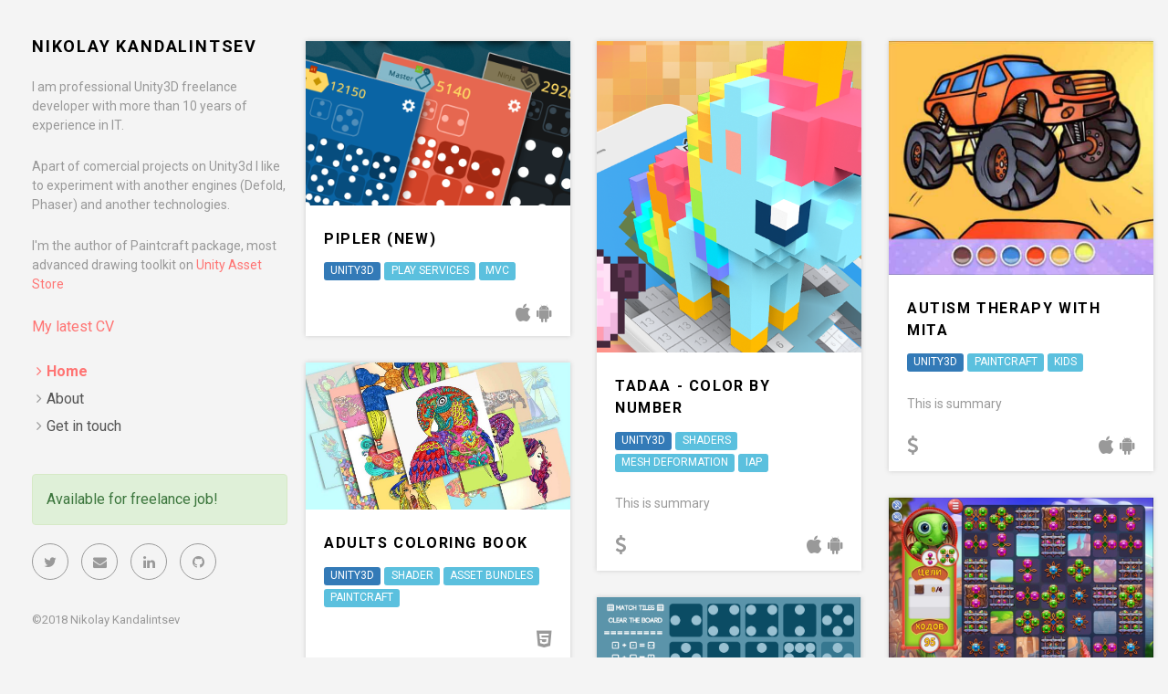

--- FILE ---
content_type: text/html; charset=utf-8
request_url: https://nicloay.com/portfolio/
body_size: 2438
content:
<!DOCTYPE html>
<html lang="en-us">
<head><meta charset="utf-8">
<meta http-equiv="X-UA-Compatible" content="IE=edge">
<title>Portfolios</title>
<meta name="description" content="Nikolay Kandalintsev (@nicloay) home site">
<meta name="viewport" content="width=device-width, initial-scale=1">
<meta name="robots" content="all,follow">
<meta name="googlebot" content="index,follow,snippet,archive">
<link rel="stylesheet" href="https://nicloay.com/css/bootstrap.min.css">
<link rel="stylesheet" href="//fonts.googleapis.com/css?family=Roboto:400,300,700,400italic">
<link rel="stylesheet" href="https://nicloay.com/css/font-awesome.min.css">
<link rel="stylesheet" href="https://nicloay.com/css/owl.carousel.css">
<link rel="stylesheet" href="https://nicloay.com/css/owl.theme.css">


  <link href="https://nicloay.com/css/style.red.css" rel="stylesheet" id="theme-stylesheet">

 

  
    <!--[if lt IE 9]>
        <script src="https://oss.maxcdn.com/html5shiv/3.7.2/html5shiv.min.js"></script>
        <script src="https://oss.maxcdn.com/respond/1.4.2/respond.min.js"></script>
    <![endif]-->
  


<link href="https://nicloay.com/css/custom.css" rel="stylesheet">
<link rel="shortcut icon" href="https://nicloay.com/img/favicon.png">

  <link href="https://nicloay.com/portfolio/index.xml" rel="alternate" type="application/rss+xml" title="Nikolay Kandalintsev" />
  <link href="https://nicloay.com/portfolio/index.xml" rel="feed" type="application/rss+xml" title="Nikolay Kandalintsev" />


<script>
var doNotTrack = false;
if (!doNotTrack) {
	window.ga=window.ga||function(){(ga.q=ga.q||[]).push(arguments)};ga.l=+new Date;
	ga('create', 'UA-36722336-1', 'auto');
	
	ga('send', 'pageview');
}
</script>
<script async src='https://www.google-analytics.com/analytics.js'></script>

</head>
<body>
  <div id="all">
      <div class="container-fluid">
          <div class="row row-offcanvas row-offcanvas-left">
              <div id="sidebar" class="col-xs-6 col-sm-4 col-md-3 sidebar-offcanvas">
  <div class="sidebar-content">
    <h1 class="sidebar-heading"><a href="https://nicloay.com/">Nikolay Kandalintsev</a></h1>
    
      <p class="sidebar-p">I am professional Unity3D freelance developer with more than 10 years of experience in IT.</p>
    
      <p class="sidebar-p">Apart of comercial projects on Unity3d I like to experiment with another engines (Defold, Phaser) and another technologies.</p>
    
      <p class="sidebar-p">I'm the author of Paintcraft package, most advanced drawing toolkit on <a href='https://www.assetstore.unity3d.com/en/#!/content/63046'>Unity Asset Store</a></p>
    
     <p><a href="https://docs.google.com/document/d/1rIMGIH2MjdttJ4F0FOREhtKSIWva1OwzRllkKY7Fdl4/edit?usp=sharing"> My latest CV</a></p>
    <ul class="sidebar-menu">
      
      
        <li><a href="https://nicloay.com/portfolio/">Home</a></li>
      
        <li><a href="https://nicloay.com/about/">About</a></li>
      
        <li><a href="https://nicloay.com/contact/">Get in touch</a></li>
      
    </ul>
    
    <div class="alert alert-success" role="alert">Available for freelance job!</div>
    
    <p class="social">
  
  
  
  <a href="https://twitter.com/nicloay" data-animate-hover="pulse" class="external twitter">
    <i class="fa fa-twitter"></i>
  </a>
  
  
  
  <a href="mailto:nicloay@gmail.com" data-animate-hover="pulse" class="email">
    <i class="fa fa-envelope"></i>
  </a>
  
  
  <a href="http://linkedin.com/in/nicloay" data-animate-hover="pulse" class="external">
    <i class="fa fa-linkedin"></i>
  </a>
  
  
  
  <a href="http://github.com/nicloay/" data-animate-hover="pulse" class="external">
    <i class="fa fa-github"></i>
  </a>
  
  
</p>


    <div class="copyright">
      <p class="credit">
        
          &copy;2018 Nikolay Kandalintsev
        
      </p>
    </div>
  </div>
</div>

              
  <div class="col-xs-12 col-sm-8 col-md-9 content-column">
    <div class="small-navbar visible-xs">
  <button type="button" data-toggle="offcanvas" class="btn btn-ghost pull-left"> <i class="fa fa-align-left"> </i>Menu</button>
  <h1 class="small-navbar-heading"><a href="https://nicloay.com/">Nikolay Kandalintsev</a></h1>
</div>

    <div class="grid">
        <div class="row">
          
              <div class="col-xs-12 col-sm-6 col-md-5 col-lg-4 masonry-item">
                  <div class="box-masonry">
                      <a href="https://nicloay.com/portfolio/10_pipler_new/" title="" class="box-masonry-image with-hover-overlay with-hover-icon">
                          <img src="https://nicloay.com/img/showcase/piplernew.png" alt="" class="img-responsive">
                      </a>
                      <div class="box-masonry-text">
                          <h4><a href="https://nicloay.com/portfolio/10_pipler_new/">Pipler (new)</a></h4>
                          <div class="box-masonry-description">
                            <span class="label label-primary">unity3d</span>


                             
                            <span class="label label-info">play services</span>
                            
                            <span class="label label-info">mvc</span>
                            


                            <p>
                                
                                  
                                
                            </p>
                            <p >
                                
                                <i class="platform pull-right fa fa-android"></i>
                                
                                
                                <i class="platform pull-right fa fa-apple"></i>
                                
                                
                                
                                
                                
                                
                                <i class="fa"></i>
                                
                            </p>
                          </div>
                      </div>
                  </div>
              </div>
          
              <div class="col-xs-12 col-sm-6 col-md-5 col-lg-4 masonry-item">
                  <div class="box-masonry">
                      <a href="https://nicloay.com/portfolio/9_colorbynumber/" title="" class="box-masonry-image with-hover-overlay with-hover-icon">
                          <img src="https://nicloay.com/img/showcase/tadaa.png" alt="" class="img-responsive">
                      </a>
                      <div class="box-masonry-text">
                          <h4><a href="https://nicloay.com/portfolio/9_colorbynumber/">TaDaa - Color by number</a></h4>
                          <div class="box-masonry-description">
                            <span class="label label-primary">unity3d</span>


                             
                            <span class="label label-info">shaders</span>
                            
                            <span class="label label-info">mesh deformation</span>
                            
                            <span class="label label-info">iap</span>
                            


                            <p>
                                
                                  <p>This is summary
</p>
                                
                            </p>
                            <p >
                                
                                <i class="platform pull-right fa fa-android"></i>
                                
                                
                                <i class="platform pull-right fa fa-apple"></i>
                                
                                
                                
                                
                                
                                
                                <i class="platform fa fa-usd"></i>
                                
                            </p>
                          </div>
                      </div>
                  </div>
              </div>
          
              <div class="col-xs-12 col-sm-6 col-md-5 col-lg-4 masonry-item">
                  <div class="box-masonry">
                      <a href="https://nicloay.com/portfolio/8_imagiration/" title="" class="box-masonry-image with-hover-overlay with-hover-icon">
                          <img src="https://nicloay.com/img/showcase/kidscoloringbook.jpg" alt="" class="img-responsive">
                      </a>
                      <div class="box-masonry-text">
                          <h4><a href="https://nicloay.com/portfolio/8_imagiration/">Autism Therapy with MITA</a></h4>
                          <div class="box-masonry-description">
                            <span class="label label-primary">unity3d</span>


                             
                            <span class="label label-info">paintcraft</span>
                            
                            <span class="label label-info">kids</span>
                            


                            <p>
                                
                                  <p>This is summary
</p>
                                
                            </p>
                            <p >
                                
                                <i class="platform pull-right fa fa-android"></i>
                                
                                
                                <i class="platform pull-right fa fa-apple"></i>
                                
                                
                                
                                
                                
                                
                                <i class="platform fa fa-usd"></i>
                                
                            </p>
                          </div>
                      </div>
                  </div>
              </div>
          
              <div class="col-xs-12 col-sm-6 col-md-5 col-lg-4 masonry-item">
                  <div class="box-masonry">
                      <a href="https://nicloay.com/portfolio/7_coloringbook_adults/" title="" class="box-masonry-image with-hover-overlay with-hover-icon">
                          <img src="https://nicloay.com/img/showcase/adultscoloringbook.jpg" alt="" class="img-responsive">
                      </a>
                      <div class="box-masonry-text">
                          <h4><a href="https://nicloay.com/portfolio/7_coloringbook_adults/">Adults Coloring Book</a></h4>
                          <div class="box-masonry-description">
                            <span class="label label-primary">Unity3D</span>


                             
                            <span class="label label-info">shader</span>
                            
                            <span class="label label-info">asset bundles</span>
                            
                            <span class="label label-info">paintcraft</span>
                            


                            <p>
                                
                                  
                                
                            </p>
                            <p >
                                
                                
                                
                                
                                <i class="platform pull-right fa fa-html5"></i>
                                
                                
                                
                                
                                <i class="fa"></i>
                                
                            </p>
                          </div>
                      </div>
                  </div>
              </div>
          
              <div class="col-xs-12 col-sm-6 col-md-5 col-lg-4 masonry-item">
                  <div class="box-masonry">
                      <a href="https://nicloay.com/portfolio/6_dragonkid/" title="" class="box-masonry-image with-hover-overlay with-hover-icon">
                          <img src="https://nicloay.com/img/showcase/dragonkid.jpg" alt="" class="img-responsive">
                      </a>
                      <div class="box-masonry-text">
                          <h4><a href="https://nicloay.com/portfolio/6_dragonkid/">Dragon Kid</a></h4>
                          <div class="box-masonry-description">
                            <span class="label label-primary">Defold</span>


                             


                            <p>
                                
                                  
                                
                            </p>
                            <p >
                                
                                
                                
                                
                                <i class="platform pull-right fa fa-html5"></i>
                                
                                
                                
                                <i class="platform fa fa-github"></i>
                                
                                
                                <i class="fa"></i>
                                
                            </p>
                          </div>
                      </div>
                  </div>
              </div>
          
              <div class="col-xs-12 col-sm-6 col-md-5 col-lg-4 masonry-item">
                  <div class="box-masonry">
                      <a href="https://nicloay.com/portfolio/5_pipler_old/" title="" class="box-masonry-image with-hover-overlay with-hover-icon">
                          <img src="https://nicloay.com/img/showcase/piplerold.png" alt="" class="img-responsive">
                      </a>
                      <div class="box-masonry-text">
                          <h4><a href="https://nicloay.com/portfolio/5_pipler_old/">Pipler</a></h4>
                          <div class="box-masonry-description">
                            <span class="label label-primary">defold</span>


                             


                            <p>
                                
                                  
                                
                            </p>
                            <p >
                                
                                
                                
                                
                                
                                <i class="platform pull-right fa fa-desktop"></i>
                                
                                
                                <i class="platform fa fa-github"></i>
                                
                                
                                <i class="fa"></i>
                                
                            </p>
                          </div>
                      </div>
                  </div>
              </div>
          
              <div class="col-xs-12 col-sm-6 col-md-5 col-lg-4 masonry-item">
                  <div class="box-masonry">
                      <a href="https://nicloay.com/portfolio/4_abc_mouse/" title="" class="box-masonry-image with-hover-overlay with-hover-icon">
                          <img src="https://nicloay.com/img/showcase/abcmouse.jpg" alt="" class="img-responsive">
                      </a>
                      <div class="box-masonry-text">
                          <h4><a href="https://nicloay.com/portfolio/4_abc_mouse/">ABC Mouse</a></h4>
                          <div class="box-masonry-description">
                            <span class="label label-primary">unity3d</span>


                             
                            <span class="label label-info">shaders</span>
                            
                            <span class="label label-info">voice regocnition</span>
                            


                            <p>
                                
                                  <p>This is summary
</p>
                                
                            </p>
                            <p >
                                
                                <i class="platform pull-right fa fa-android"></i>
                                
                                
                                <i class="platform pull-right fa fa-apple"></i>
                                
                                
                                
                                
                                
                                
                                <i class="platform fa fa-usd"></i>
                                
                            </p>
                          </div>
                      </div>
                  </div>
              </div>
          
              <div class="col-xs-12 col-sm-6 col-md-5 col-lg-4 masonry-item">
                  <div class="box-masonry">
                      <a href="https://nicloay.com/portfolio/3_node_inspector/" title="" class="box-masonry-image with-hover-overlay with-hover-icon">
                          <img src="https://nicloay.com/img/showcase/nodeinspector.png" alt="" class="img-responsive">
                      </a>
                      <div class="box-masonry-text">
                          <h4><a href="https://nicloay.com/portfolio/3_node_inspector/">Node Inspector</a></h4>
                          <div class="box-masonry-description">
                            <span class="label label-primary">unity3d</span>


                             
                            <span class="label label-info">utility</span>
                            
                            <span class="label label-info">editor extension</span>
                            


                            <p>
                                
                                  
                                
                            </p>
                            <p >
                                
                                
                                
                                
                                
                                <i class="platform pull-right fa fa-desktop"></i>
                                
                                
                                <i class="platform fa fa-github"></i>
                                
                                
                                <i class="fa"></i>
                                
                            </p>
                          </div>
                      </div>
                  </div>
              </div>
          
              <div class="col-xs-12 col-sm-6 col-md-5 col-lg-4 masonry-item">
                  <div class="box-masonry">
                      <a href="https://nicloay.com/portfolio/2_charmed_twist/" title="" class="box-masonry-image with-hover-overlay with-hover-icon">
                          <img src="https://nicloay.com/img/showcase/charmedtwist.jpeg" alt="" class="img-responsive">
                      </a>
                      <div class="box-masonry-text">
                          <h4><a href="https://nicloay.com/portfolio/2_charmed_twist/">Charmed Twist</a></h4>
                          <div class="box-masonry-description">
                            <span class="label label-primary">unity3d</span>


                             
                            <span class="label label-info">editor extension</span>
                            


                            <p>
                                
                                  
                                
                            </p>
                            <p >
                                
                                
                                
                                <i class="platform pull-right fa fa-windows"></i>
                                
                                
                                
                                
                                
                                <i class="platform fa fa-usd"></i>
                                
                            </p>
                          </div>
                      </div>
                  </div>
              </div>
          
              <div class="col-xs-12 col-sm-6 col-md-5 col-lg-4 masonry-item">
                  <div class="box-masonry">
                      <a href="https://nicloay.com/portfolio/1_colorus/" title="" class="box-masonry-image with-hover-overlay with-hover-icon">
                          <img src="https://nicloay.com/img/showcase/colorus.jpg" alt="" class="img-responsive">
                      </a>
                      <div class="box-masonry-text">
                          <h4><a href="https://nicloay.com/portfolio/1_colorus/">Colorus</a></h4>
                          <div class="box-masonry-description">
                            <span class="label label-primary">unity3d</span>


                             
                            <span class="label label-info">OnGUI</span>
                            


                            <p>
                                
                                  
                                
                            </p>
                            <p >
                                
                                
                                
                                
                                <i class="platform pull-right fa fa-html5"></i>
                                
                                
                                
                                <i class="platform fa fa-github"></i>
                                
                                
                                <i class="fa"></i>
                                
                            </p>
                          </div>
                      </div>
                  </div>
              </div>
          
        </div>
    </div>
</div>


          </div>
      </div>
  </div>
  <script src="https://nicloay.com/js/jquery.min.js"></script>
<script src="https://nicloay.com/js/bootstrap.min.js"></script>
<script src="https://nicloay.com/js/jquery.cookie.js"> </script>
<script src="https://nicloay.com/js/ekko-lightbox.js"></script>
<script src="https://nicloay.com/js/jquery.scrollTo.min.js"></script>
<script src="https://nicloay.com/js/masonry.pkgd.min.js"></script>
<script src="https://nicloay.com/js/imagesloaded.pkgd.min.js"></script>
<script src="https://nicloay.com/js/owl.carousel.min.js"></script>
<script src="https://nicloay.com/js/front.js"></script>

</body>
</html>


--- FILE ---
content_type: text/css; charset=utf-8
request_url: https://nicloay.com/css/style.red.css
body_size: 6810
content:
/*
=========================================
=========================================
Startup Template By Bootstrapious.com
=========================================
========================================= */
/* variant 4 - red */
/*
=====================
GENERAL
=====================
*/
html,
body {
  overflow-x: hidden;
  /* Prevent scroll on narrow devices */
}
header {
  z-index: 1000;
}
section {
  position: relative;
  padding-top: 90px;
  padding-bottom: 90px;
}
section.background-gray-lighter {
  background: #cdcdcd;
}
section.background-gray-lightest {
  background: #f7f7f7;
  border-top: solid 1px #cdcdcd;
  border-bottom: solid 1px #cdcdcd;
}
section.background-secondary {
  background: #746ea9;
  border-top: solid 1px #46426f;
  border-bottom: solid 1px #46426f;
}
.section-inverse {
  color: #fff;
}
.section-inverse h1,
.section-inverse h2,
.section-inverse h3,
.section-inverse h4,
.section-inverse h5,
.section-inverse h6 {
  color: #fff;
}
.section-inverse .heading:after {
  background: #fff;
}
.italic {
  font-style: italic;
  font-family: "Georgia", "Times New Roman", Times, serif;
}
.img-responsive {
  margin: 0 auto;
}
.no-space .box {
  margin: 0 -15px;
}
.margin-top {
  margin-top: 30px;
}
.margin-top--big {
  margin-top: 60px !important;
}
.margin-bottom {
  margin-bottom: 30px;
}
.margin-bottom--big {
  margin-bottom: 60px !important;
}
.margin-bottom--zero {
  margin-bottom: 0 !important;
}
.no-padding-top {
  padding-top: 0;
}
.no-padding-bottom {
  padding-bottom: 0;
}
.padding--small {
  padding-top: 30px;
  padding-bottom: 30px;
}
.weight-300 {
  font-weight: 300 !important;
}
.weight-500 {
  font-weight: 500 !important;
}
.weight-700 {
  font-weight: 700 !important;
}
.text-gray {
  color: #555555;
}
.text-gray-light {
  color: #999999;
}
.text-gray-lighter {
  color: #cdcdcd;
}
@media (max-width: 991px) {
  .text-center-mobile {
    text-align: center !important;
  }
}
a,
button {
  -webkit-transition: all 0.2s ease-out;
  -moz-transition: all 0.2s ease-out;
  transition: all 0.2s ease-out;
}
a i.fa,
button i.fa {
  margin: 0 5px;
}
.clickable {
  cursor: pointer !important;
}
.required {
  color: #ff7473;
}
.accent {
  color: #ff7473;
}
.text-uppercase {
  text-transform: uppercase;
  letter-spacing: 0.1em;
}
.list-style-none {
  list-style: none;
}
.btn-ghost {
  color: #ff7473;
  background-color: transparent;
  border-color: #ff7473;
}
.btn-ghost:hover,
.btn-ghost:focus,
.btn-ghost:active,
.btn-ghost.active,
.open .dropdown-toggle.btn-ghost {
  color: #ff7473;
  background-color: rgba(0, 0, 0, 0);
  border-color: #ff3736;
}
.btn-ghost:active,
.btn-ghost.active,
.open .dropdown-toggle.btn-ghost {
  background-image: none;
}
.btn-ghost.disabled,
.btn-ghost[disabled],
fieldset[disabled] .btn-ghost,
.btn-ghost.disabled:hover,
.btn-ghost[disabled]:hover,
fieldset[disabled] .btn-ghost:hover,
.btn-ghost.disabled:focus,
.btn-ghost[disabled]:focus,
fieldset[disabled] .btn-ghost:focus,
.btn-ghost.disabled:active,
.btn-ghost[disabled]:active,
fieldset[disabled] .btn-ghost:active,
.btn-ghost.disabled.active,
.btn-ghost[disabled].active,
fieldset[disabled] .btn-ghost.active {
  background-color: transparent;
  border-color: #ff7473;
}
.btn-ghost .badge {
  color: transparent;
  background-color: #ff7473;
}
.btn-ghost:hover,
.btn-ghost:focus,
.btn-ghost:active,
.btn-ghost.active,
.open .dropdown-toggle.btn-ghost {
  color: #fff;
  background-color: #ff7473;
  border-color: #ff7473;
}
.btn-ghost-black {
  color: #000000;
  background-color: transparent;
  border-color: #000000;
}
.btn-ghost-black:hover,
.btn-ghost-black:focus,
.btn-ghost-black:active,
.btn-ghost-black.active,
.open .dropdown-toggle.btn-ghost-black {
  color: #000000;
  background-color: rgba(0, 0, 0, 0);
  border-color: #000000;
}
.btn-ghost-black:active,
.btn-ghost-black.active,
.open .dropdown-toggle.btn-ghost-black {
  background-image: none;
}
.btn-ghost-black.disabled,
.btn-ghost-black[disabled],
fieldset[disabled] .btn-ghost-black,
.btn-ghost-black.disabled:hover,
.btn-ghost-black[disabled]:hover,
fieldset[disabled] .btn-ghost-black:hover,
.btn-ghost-black.disabled:focus,
.btn-ghost-black[disabled]:focus,
fieldset[disabled] .btn-ghost-black:focus,
.btn-ghost-black.disabled:active,
.btn-ghost-black[disabled]:active,
fieldset[disabled] .btn-ghost-black:active,
.btn-ghost-black.disabled.active,
.btn-ghost-black[disabled].active,
fieldset[disabled] .btn-ghost-black.active {
  background-color: transparent;
  border-color: #000000;
}
.btn-ghost-black .badge {
  color: transparent;
  background-color: #000000;
}
.btn-ghost-black:hover,
.btn-ghost-black:focus,
.btn-ghost-black:active,
.btn-ghost-black.active,
.open .dropdown-toggle.btn-ghost-black {
  color: #fff;
  background-color: #000;
  border-color: #000;
}
.btn-white {
  color: #ffffff;
  background-color: transparent;
  border-color: #ffffff;
}
.btn-white:hover,
.btn-white:focus,
.btn-white:active,
.btn-white.active,
.open .dropdown-toggle.btn-white {
  color: #ffffff;
  background-color: rgba(0, 0, 0, 0);
  border-color: #e0e0e0;
}
.btn-white:active,
.btn-white.active,
.open .dropdown-toggle.btn-white {
  background-image: none;
}
.btn-white.disabled,
.btn-white[disabled],
fieldset[disabled] .btn-white,
.btn-white.disabled:hover,
.btn-white[disabled]:hover,
fieldset[disabled] .btn-white:hover,
.btn-white.disabled:focus,
.btn-white[disabled]:focus,
fieldset[disabled] .btn-white:focus,
.btn-white.disabled:active,
.btn-white[disabled]:active,
fieldset[disabled] .btn-white:active,
.btn-white.disabled.active,
.btn-white[disabled].active,
fieldset[disabled] .btn-white.active {
  background-color: transparent;
  border-color: #ffffff;
}
.btn-white .badge {
  color: transparent;
  background-color: #ffffff;
}
.btn-white:hover,
.btn-white:focus,
.btn-white:active,
.btn-white.active,
.open .dropdown-toggle.btn-white {
  color: #ffffff;
  background-color: #fff;
  border-color: #fff;
}
.icon {
  display: inline-block;
  width: 60px;
  height: 60px;
  line-height: 60px;
  border-radius: 30px;
  border: solid 1px #ff7473;
  color: #ff7473;
  -webkit-transition: all 0.2s ease-out;
  -moz-transition: all 0.2s ease-out;
  transition: all 0.2s ease-out;
  font-size: 30px;
  margin: 0 auto 30px;
  text-align: center;
}
.icon.brand-secondary {
  border-color: #746ea9;
  color: #746ea9;
}
.icon.brand-terciary {
  border-color: #41a6ca;
  color: #41a6ca;
}
.icon.brand-four {
  border-color: #34314c;
  color: #34314c;
}
/*
=====================
SIDEBAR + RIGHT COLUMN
=====================
*/
#sidebar {
  padding-top: 40px;
}
/*modified sidebar to follow scroll */
.sidebar-content {
    position: fixed;
    width: inherit;
    z-index: 0;
    padding: 0 1em 0 0.2em;
}
@media screen and (min-width: 992px) {
  .sidebar-content {
    padding-left: 20px;
    padding-right: 20px;
  }
}
.sidebar-heading {
  font-size: 18px;
  text-transform: uppercase;
  letter-spacing: 0.1em;
}
.sidebar-heading a {
  color: #000;
  text-decoration: none;
  -webkit-transition: all 0.2s ease-out;
  -moz-transition: all 0.2s ease-out;
  transition: all 0.2s ease-out;
}
.sidebar-heading a:hover {
  border-bottom: dotted 1px #ff7473;
  color: #000;
  text-decoration: none;
}
.sidebar-p {
  color: #999999;
  font-size: 14px;
}
.sidebar-menu {
  list-style-type: none;
  padding-left: 20px;
  margin-bottom: 40px;
}
.sidebar-menu li {
  margin-bottom: 5px;
}
.sidebar-menu li a {
  color: #555555;
}
.sidebar-menu li:before {
  font-family: 'FontAwesome';
  content: '\f105';
  margin: 0 5px 0 -15px;
  color: #999999;
}
.sidebar-menu li.active a {
  color: #ff7473;
  font-weight: bold;
}
.sidebar-menu li.active:before {
  color: #ff7473;
}
.sidebar-menu li:hover a {
  text-decoration: none;
  color: #ff7473;
}
.sidebar-menu li:hover:before {
  color: #ff7473;
}
.content-column {
  padding-top: 40px;
}
.content-column.white-background {
  background: #fff;
  min-height: 100vh;
}
.grid {
  padding-top: 5px;
  overflow-y: hidden;
}
.content-column-content {
  padding-left: 20px;
  padding-right: 20px;
  padding-bottom: 20px;
}
@media (min-width: 1200px) {
  .content-column-content {
    padding-left: 40px;
    padding-right: 40px;
  }
}
.content-column-content p.lead {
  color: #555555;
}
.content-column-content p,
.content-column-content li {
  color: #999999;
}
.content-column-content ul li {
  list-style-type: none;
}
.content-column-content ul li:before {
  font-family: 'FontAwesome';
  content: '\f105';
  margin: 0 5px 0 -15px;
  color: #ff7473;
}
.small-navbar {
  margin-bottom: 20px;
}
.small-navbar:before,
.small-navbar:after {
  content: " ";
  display: table;
}
.small-navbar:after {
  clear: both;
}
.small-navbar-heading {
  float: right;
  font-size: 18px;
  text-transform: uppercase;
  letter-spacing: 0.1em;
  margin-top: 10px;
}
.small-navbar-heading a {
  color: #000;
  text-decoration: none;
  -webkit-transition: all 0.2s ease-out;
  -moz-transition: all 0.2s ease-out;
  transition: all 0.2s ease-out;
}
.small-navbar-heading a:hover {
  border-bottom: dotted 1px #ff7473;
  color: #000;
  text-decoration: none;
}
/*
=====================
OFF-CANVAS SIDEBAR BEHAVIOUR
=====================
*/
@media screen and (max-width: 767px) {
  .row-offcanvas {
    position: relative;
    -webkit-transition: all 0.25s ease-out;
    -o-transition: all 0.25s ease-out;
    transition: all 0.25s ease-out;
    opacity: 1;
  }
  .row-offcanvas-right {
    right: 0;
  }
  .row-offcanvas-left {
    left: 0;
  }
  .row-offcanvas-right .sidebar-offcanvas {
    right: -50%;
    /* 6 columns */
  }
  .row-offcanvas-left .sidebar-offcanvas {
    left: -48%;
    /* 6 columns */
  }
  .row-offcanvas-right.active {
    right: 50%;
    /* 6 columns */
  }
  .row-offcanvas-left.active {
    left: 50%;
    /* 6 columns */
  }
  .sidebar-offcanvas {
    position: absolute;
    top: 0;
    width: 50%;
    /* 6 columns */
  }
}
/*
=====================
SERVICES / INTEGRATIONS
=====================
*/
.services {
  margin-top: 80px;
  text-align: center;
}
.services .services-heading {
  text-transform: uppercase;
  letter-spacing: 0.1em;
  font-size: 18px;
  font-weight: 400;
  color: #999999;
  margin-bottom: 40px;
}
.services .heading {
  font-size: 18px;
  font-weight: 700;
  margin-bottom: 20px;
  text-align: center;
}
.services .heading:after {
  content: " ";
  display: block;
  width: 100px;
  height: 1px;
  margin: 20px auto 20px;
  background: #ff7473;
}
.services p {
  font-size: 14px;
  line-height: 1.5;
  margin-bottom: 60px;
  color: #999999;
}
/*
=====================
CUSTOMERS
=====================
*/
.customer {
  text-align: center;
}
.customer img {
  display: inline-block;
  margin-top: 10px;
  margin-bottom: 10px;
  -webkit-filter: grayscale(100%);
  filter: grayscale(100%);
}
.customer img:hover {
  -webkit-filter: grayscale(0);
  filter: grayscale(0);
}
/*
=====================
SIGN UP FORM
=====================
*/
@media (max-width: 991px) {
  .sign-up-form .form-control {
    margin-bottom: 20px;
  }
  .sign-up-form .btn {
    margin-bottom: 20px;
  }
}
@media (min-width: 768px) {
  .sign-up-form .form-control {
    width: 350px;
  }
}
/*
=====================
SOCIAL LINKS
=====================
*/
.contact-form {
  margin-bottom: 20px;
}
p.social {
  margin-top: 20px;
}
p.social a {
  margin: 0 10px 10px 0;
  color: #fff;
  display: inline-block;
  width: 40px;
  height: 40px;
  border-radius: 20px;
  line-height: 40px;
  font-size: 15px;
  text-align: center;
  vertical-align: bottom;
  border: solid 1px #999999;
  color: #999999;
  -webkit-transition: all 0.2s ease-out;
  -moz-transition: all 0.2s ease-out;
  transition: all 0.2s ease-out;
  /*
             &.facebook {background-color: #4460ae; border-color: #4460ae;}
             &.gplus {background-color: #c21f25; border-color: #c21f25;}
             &.twitter {background-color: #3cf; border-color: #3cf;}
             &.instagram {background-color: #cd4378; border-color: #cd4378;}
             &.email {background-color: #4a7f45; border-color: #4a7f45;}
             &.link {background-color: #871AFF; border-color: #871AFF;}
             */
}
p.social a:hover {
  color: #ff7473;
  border-color: #ff7473;
}
p.social a i {
  vertical-align: bottom;
  line-height: 40px;
}
p.social.social--outline a {
  background: transparent;
}
p.social.social--outline a.facebook {
  color: #4460ae;
  border-color: #4460ae;
}
p.social.social--outline a.gplus {
  color: #c21f25;
  border-color: #c21f25;
}
p.social.social--outline a.twitter {
  color: #3cf;
  border-color: #3cf;
}
p.social.social--outline a.instagram {
  color: #cd4378;
  border-color: #cd4378;
}
p.social.social--outline a.email {
  color: #4a7f45;
  border-color: #4a7f45;
}
p.social.social--outline a.link {
  color: #871AFF;
  border-color: #871AFF;
}
p.social.social--big a {
  width: 60px;
  height: 60px;
  border-radius: 30px;
  line-height: 60px;
  font-size: 25px;
}
p.social.social--big i {
  line-height: 60px;
}
/*
=====================
COPYRIGHT
=====================
*/
.copyright {
  color: #999999;
  font-size: 13px;
}
.copyright p.credit {
  margin-bottom: 10px;
}
.copyright p.credit a {
  color: #999999;
}
@media (max-width: 991px) {
  .copyright p.credit {
    text-align: center !important;
  }
}
@media (max-width: 991px) {
  .copyright {
    text-align: center !important;
  }
}
/*
=====================
MAIN PORTFOLIO SLIDER
=====================
*/
#main-slider {
  margin-bottom: 40px;
  opacity: 0;
}
#main-slider ul li div {
  width: 100%;
}
#main-slider .owl-wrapper-outer {
  box-shadow: 0 1px 5px #ccc;
}
#main-slider .owl-controls .owl-buttons {
  display: none;
}
#main-slider .owl-controls .owl-page.active span,
#main-slider .owl-controls.clickable .owl-page:hover span {
  background: #ff7473;
}
/*
=====================
ABOUT
=====================
*/
.progress-title {
  text-align: left;
  font-weight: 700;
  text-transform: uppercase;
  letter-spacing: 0.1em;
  color: #999999;
  font-size: 12px;
}
.progress-bar-skill1 {
  background-color: #d1d1d1;
  background-color: #ffd9d9;
}
.progress-striped .progress-bar-skill1 {
  background-image: -webkit-linear-gradient(45deg, rgba(255, 255, 255, 0.15) 25%, transparent 25%, transparent 50%, rgba(255, 255, 255, 0.15) 50%, rgba(255, 255, 255, 0.15) 75%, transparent 75%, transparent);
  background-image: linear-gradient(45deg, rgba(255, 255, 255, 0.15) 25%, transparent 25%, transparent 50%, rgba(255, 255, 255, 0.15) 50%, rgba(255, 255, 255, 0.15) 75%, transparent 75%, transparent);
}
.progress-striped .progress-bar-skill1 {
  background-image: -webkit-linear-gradient(45deg, rgba(255, 255, 255, 0.15) 25%, transparent 25%, transparent 50%, rgba(255, 255, 255, 0.15) 50%, rgba(255, 255, 255, 0.15) 75%, transparent 75%, transparent);
  background-image: linear-gradient(45deg, rgba(255, 255, 255, 0.15) 25%, transparent 25%, transparent 50%, rgba(255, 255, 255, 0.15) 50%, rgba(255, 255, 255, 0.15) 75%, transparent 75%, transparent);
}
.progress-bar-skill2 {
  background-color: #c8c7c7;
  background-color: #ffc0c0;
}
.progress-striped .progress-bar-skill2 {
  background-image: -webkit-linear-gradient(45deg, rgba(255, 255, 255, 0.15) 25%, transparent 25%, transparent 50%, rgba(255, 255, 255, 0.15) 50%, rgba(255, 255, 255, 0.15) 75%, transparent 75%, transparent);
  background-image: linear-gradient(45deg, rgba(255, 255, 255, 0.15) 25%, transparent 25%, transparent 50%, rgba(255, 255, 255, 0.15) 50%, rgba(255, 255, 255, 0.15) 75%, transparent 75%, transparent);
}
.progress-striped .progress-bar-skill2 {
  background-image: -webkit-linear-gradient(45deg, rgba(255, 255, 255, 0.15) 25%, transparent 25%, transparent 50%, rgba(255, 255, 255, 0.15) 50%, rgba(255, 255, 255, 0.15) 75%, transparent 75%, transparent);
  background-image: linear-gradient(45deg, rgba(255, 255, 255, 0.15) 25%, transparent 25%, transparent 50%, rgba(255, 255, 255, 0.15) 50%, rgba(255, 255, 255, 0.15) 75%, transparent 75%, transparent);
}
.progress-bar-skill3 {
  background-color: #bdbdbd;
  background-color: #ffa7a6;
}
.progress-striped .progress-bar-skill3 {
  background-image: -webkit-linear-gradient(45deg, rgba(255, 255, 255, 0.15) 25%, transparent 25%, transparent 50%, rgba(255, 255, 255, 0.15) 50%, rgba(255, 255, 255, 0.15) 75%, transparent 75%, transparent);
  background-image: linear-gradient(45deg, rgba(255, 255, 255, 0.15) 25%, transparent 25%, transparent 50%, rgba(255, 255, 255, 0.15) 50%, rgba(255, 255, 255, 0.15) 75%, transparent 75%, transparent);
}
.progress-striped .progress-bar-skill3 {
  background-image: -webkit-linear-gradient(45deg, rgba(255, 255, 255, 0.15) 25%, transparent 25%, transparent 50%, rgba(255, 255, 255, 0.15) 50%, rgba(255, 255, 255, 0.15) 75%, transparent 75%, transparent);
  background-image: linear-gradient(45deg, rgba(255, 255, 255, 0.15) 25%, transparent 25%, transparent 50%, rgba(255, 255, 255, 0.15) 50%, rgba(255, 255, 255, 0.15) 75%, transparent 75%, transparent);
}
.progress-bar-skill4 {
  background-color: #b3b2b2;
  background-color: #ff8d8d;
}
.progress-striped .progress-bar-skill4 {
  background-image: -webkit-linear-gradient(45deg, rgba(255, 255, 255, 0.15) 25%, transparent 25%, transparent 50%, rgba(255, 255, 255, 0.15) 50%, rgba(255, 255, 255, 0.15) 75%, transparent 75%, transparent);
  background-image: linear-gradient(45deg, rgba(255, 255, 255, 0.15) 25%, transparent 25%, transparent 50%, rgba(255, 255, 255, 0.15) 50%, rgba(255, 255, 255, 0.15) 75%, transparent 75%, transparent);
}
.progress-striped .progress-bar-skill4 {
  background-image: -webkit-linear-gradient(45deg, rgba(255, 255, 255, 0.15) 25%, transparent 25%, transparent 50%, rgba(255, 255, 255, 0.15) 50%, rgba(255, 255, 255, 0.15) 75%, transparent 75%, transparent);
  background-image: linear-gradient(45deg, rgba(255, 255, 255, 0.15) 25%, transparent 25%, transparent 50%, rgba(255, 255, 255, 0.15) 50%, rgba(255, 255, 255, 0.15) 75%, transparent 75%, transparent);
}
.progress-bar-skill5 {
  background-color: #a9a8a8;
  background-color: #ff7473;
}
.progress-striped .progress-bar-skill5 {
  background-image: -webkit-linear-gradient(45deg, rgba(255, 255, 255, 0.15) 25%, transparent 25%, transparent 50%, rgba(255, 255, 255, 0.15) 50%, rgba(255, 255, 255, 0.15) 75%, transparent 75%, transparent);
  background-image: linear-gradient(45deg, rgba(255, 255, 255, 0.15) 25%, transparent 25%, transparent 50%, rgba(255, 255, 255, 0.15) 50%, rgba(255, 255, 255, 0.15) 75%, transparent 75%, transparent);
}
.progress-striped .progress-bar-skill5 {
  background-image: -webkit-linear-gradient(45deg, rgba(255, 255, 255, 0.15) 25%, transparent 25%, transparent 50%, rgba(255, 255, 255, 0.15) 50%, rgba(255, 255, 255, 0.15) 75%, transparent 75%, transparent);
  background-image: linear-gradient(45deg, rgba(255, 255, 255, 0.15) 25%, transparent 25%, transparent 50%, rgba(255, 255, 255, 0.15) 50%, rgba(255, 255, 255, 0.15) 75%, transparent 75%, transparent);
}
/*
=====================
EKKO LIGHTBOX
=====================
*/
.ekko-lightbox-container {
  position: relative;
}
.ekko-lightbox-nav-overlay {
  position: absolute;
  top: 0;
  left: 0;
  z-index: 100;
  width: 100%;
  height: 100%;
}
.ekko-lightbox-nav-overlay a {
  z-index: 100;
  display: block;
  width: 49%;
  height: 100%;
  font-size: 30px;
  color: #fff;
  opacity: 0;
  text-decoration: none !important;
  -webkit-transition: opacity 0.5s;
  -moz-transition: opacity 0.5s;
  -o-transition: opacity 0.5s;
  transition: opacity 0.5s;
}
.ekko-lightbox-nav-overlay a:empty {
  width: 49%;
  color: transparent;
}
.ekko-lightbox a:hover,
a:focus,
a:active {
  text-decoration: none;
  opacity: 1;
  color: #fff;
}
.ekko-lightbox .glyphicon-chevron-left {
  left: 0;
  float: left;
  padding-left: 15px;
  text-align: left;
}
.ekko-lightbox .glyphicon-chevron-right {
  right: 0;
  float: right;
  padding-right: 15px;
  text-align: right;
}
.ekko-lightbox .modal-footer {
  text-align: left;
}
.grid {
  margin-right: -15px;
  margin-left: -15px;
}
.box-masonry {
  background: #fff;
  margin-bottom: 30px;
  position: relative;
  box-shadow: 0 0 5px #ccc;
  -webkit-transition: all 0.2s ease-out;
  -moz-transition: all 0.2s ease-out;
  transition: all 0.2s ease-out;
  overflow: hidden;
  text-overflow: ellipsis;
}
.box-masonry h4 {
  font-size: 16px;
  line-height: 1.5;
  font-weight: 700;
  text-transform: uppercase;
  letter-spacing: 0.1em;
}
.box-masonry h4 a {
  color: #000;
  border-bottom: solid 1px transparent;
}
.box-masonry h4 a:hover {
  border-bottom: dotted 1px #ff7473;
  color: #000;
  text-decoration: none;
}
.box-masonry .box-masonry-text {
  padding: 15px 20px 15px;
}
.box-masonry .box-masonry-text p {
  color: #999999;
  font-size: 14px;
}
.box-masonry .box-masonry-hover-text-header {
  position: absolute;
  left: 0;
  right: 0;
  top: 0;
  padding: 15px 20px 15px;
  opacity: 0;
  -webkit-transition: all 0.2s ease-out;
  -moz-transition: all 0.2s ease-out;
  transition: all 0.2s ease-out;
  color: #555555;
}
.box-masonry .box-masonry-hover-text-header p {
  font-size: 14px;
}
.box-masonry .box-masonry-hover-text-header h4 a {
  color: #555555;
}
.box-masonry .box-masonry-hover-center {
  position: absolute;
  width: 100%;
  top: 30%;
  opacity: 0;
  padding-left: 20px;
  -webkit-transition: all 0.2s ease-out;
  -moz-transition: all 0.2s ease-out;
  transition: all 0.2s ease-out;
  text-align: center;
}
.box-masonry .box-masonry-hover-center .see-more-icon {
  color: #555555;
  font-size: 50px;
}
.box-masonry:hover {
  box-shadow: 0 0 5px #999;
}
.box-masonry:hover .box-masonry-hover-text-header {
  opacity: 1;
}
.box-masonry:hover .box-masonry-hover-center {
  opacity: 1;
}
.box-masonry:hover .box-masonry-image.with-hover-overlay:before {
  opacity: 0.8;
}
.box-masonry:hover .box-masonry-image.with-hover-icon:after {
  opacity: 0.7;
}
.box-masonry h2:last-child,
.box-masonry p:last-child {
  margin-bottom: 0;
}
.box-masonry .box-masonry-image {
  display: block;
  position: relative;
  min-height: 100px;
  background: #ccc;
}
.box-masonry .box-masonry-image.with-hover-overlay:before {
  display: block;
  position: absolute;
  content: " ";
  background: #fff;
  opacity: 0;
  width: 100%;
  height: 100%;
  left: 0;
  top: 0;
  -webkit-transition: all 0.2s ease-out;
  -moz-transition: all 0.2s ease-out;
  transition: all 0.2s ease-out;
}
.box-masonry .box-masonry-image.with-hover-icon:after {
  display: block;
  position: absolute;
  width: 100%;
  left: 0;
  top: 50%;
  -webkit-transform: translate(0, -50%);
  -ms-transform: translate(0, -50%);
  transform: translate(0, -50%);
  opacity: 0;
  -webkit-transition: all 0.2s ease-out;
  -moz-transition: all 0.2s ease-out;
  transition: all 0.2s ease-out;
  font-family: 'FontAwesome';
  content: '\f105';
  text-align: center;
  font-size: 50px;
  color: #555555;
}
.box-masonry .box-masonry-image:hover {
  text-decoration: none;
}
.box-simple {
  text-align: center;
  margin-bottom: 48px;
}
.box-simple h3 {
  font-weight: normal;
  font-size: 24px;
  line-height: 1.5;
  color: #555555;
  font-weight: 400;
}
.box-simple h3 a {
  color: #555555;
}
.box-simple p {
  color: #999999;
}
.box-simple:hover .icon {
  -webkit-transform: scale(1.1, 1.1);
  -ms-transform: scale(1.1, 1.1);
  transform: scale(1.1, 1.1);
}
.box-simple:hover .icon i {
  -webkit-transform: scale(1, 1);
  -ms-transform: scale(1, 1);
  transform: scale(1, 1);
}
.box-simple.box-white {
  padding: 20px;
  border: dotted 1px #999999;
}
.box-simple.box-white .icon {
  color: #555555;
  border-color: transparent;
  font-size: 70px;
}
.box-simple.box-dark {
  padding: 20px;
  border: dotted 1px #999999;
  background: #555555;
  color: #fff;
}
.box-simple.box-dark .icon {
  color: #f7f7f7;
  border-color: transparent;
  font-size: 70px;
}
.box-simple.box-dark h3 {
  color: #fff;
}
.box-simple.box-dark h3 a {
  color: #fff;
}
.box-simple.box-dark p {
  color: #fff;
}
.box-image {
  position: relative;
  overflow: hidden;
  text-align: center;
  margin: 15px 0;
}
.box-image .bg {
  position: absolute;
  top: auto;
  bottom: 0;
  width: 100%;
  height: 100%;
  opacity: 0;
  filter: alpha(opacity=0);
  background: #ff7473;
}
.box-image .name {
  position: absolute;
  width: 100%;
  height: 50%;
  bottom: 0;
  -webkit-transform: translate(0, 100%);
  -ms-transform: translate(0, 100%);
  transform: translate(0, 100%);
  -webkit-transition: all 0.2s ease-out;
  -moz-transition: all 0.2s ease-out;
  transition: all 0.2s ease-out;
  color: #fff;
  padding: 0 20px;
}
.box-image .name h3 {
  color: #fff;
  text-transform: uppercase;
  font-size: 24px;
  letter-spacing: 0.08em;
}
.box-image .name h3 a {
  color: #fff;
  text-decoration: none;
}
.box-image .text {
  position: absolute;
  width: 100%;
  height: 50%;
  top: 0;
  -webkit-transform: translate(0, -150%);
  -ms-transform: translate(0, -150%);
  transform: translate(0, -150%);
  -webkit-transition: all 0.2s ease-out;
  -moz-transition: all 0.2s ease-out;
  transition: all 0.2s ease-out;
  color: #fff;
  padding: 0 20px;
}
.box-image:hover .bg {
  opacity: 0.7;
  filter: alpha(opacity=70);
}
.box-image:hover .name {
  position: absolute;
  -webkit-transform: translate(0, -75%);
  -ms-transform: translate(0, -75%);
  transform: translate(0, -75%);
}
.box-image:hover .text {
  position: absolute;
  -webkit-transform: translate(0, 100%);
  -ms-transform: translate(0, 100%);
  transform: translate(0, 100%);
}
.box-image-text {
  position: relative;
  background: #fff;
  overflow: hidden;
  text-align: center;
  margin: 15px 0;
}
.box-image-text .top {
  position: relative;
  margin-bottom: 10px;
}
.box-image-text .top .bg {
  position: absolute;
  top: auto;
  bottom: 0;
  width: 100%;
  height: 100%;
  opacity: 0;
  filter: alpha(opacity=0);
  background: #fff;
}
.box-image-text .top .logo {
  width: 100%;
  position: absolute;
  text-align: center;
  top: 50%;
  -webkit-transform: translate(0, -50%);
  -ms-transform: translate(0, -50%);
  transform: translate(0, -50%);
}
.box-image-text .top .name {
  position: absolute;
  width: 100%;
  height: 50%;
  bottom: 0;
  -webkit-transform: translate(0, 100%);
  -ms-transform: translate(0, 100%);
  transform: translate(0, 100%);
  -webkit-transition: all 0.2s ease-out;
  -moz-transition: all 0.2s ease-out;
  transition: all 0.2s ease-out;
  color: #fff;
  padding: 0 20px;
}
.box-image-text .top .name h3 {
  color: #fff;
  text-transform: uppercase;
  font-size: 24px;
  letter-spacing: 0.08em;
}
.box-image-text .top .name h3 a {
  color: #fff;
  text-decoration: none;
}
.box-image-text .top .name h4 {
  color: #fff;
  text-transform: uppercase;
  font-size: 24px;
  letter-spacing: 0.08em;
}
.box-image-text .top .name h4 a {
  color: #fff;
  text-decoration: none;
}
.box-image-text .top .text {
  position: absolute;
  width: 100%;
  height: 50%;
  top: 0;
  -webkit-transform: translate(0, -150%);
  -ms-transform: translate(0, -150%);
  transform: translate(0, -150%);
  -webkit-transition: all 0.2s ease-out;
  -moz-transition: all 0.2s ease-out;
  transition: all 0.2s ease-out;
  color: #fff;
  padding: 0 20px;
}
.box-image-text .content {
  padding: 15px 15px 0 15px;
}
.box-image-text .content h3,
.box-image-text .content h4 {
  text-transform: uppercase;
  line-height: 1.5;
  color: #555555;
  font-weight: 800;
  letter-spacing: 0.08em;
}
.box-image-text .content p {
  color: #999999;
}
.box-image-text.bg-visible .bg {
  opacity: 0.8;
  filter: alpha(opacity=80);
}
.box-image-text:hover .bg {
  opacity: 0.7;
  filter: alpha(opacity=70);
}
.box-image-text:hover .name {
  position: absolute;
  -webkit-transform: translate(0, -75%);
  -ms-transform: translate(0, -75%);
  transform: translate(0, -75%);
}
.box-image-text:hover .text {
  position: absolute;
  -webkit-transform: translate(0, 100%);
  -ms-transform: translate(0, 100%);
  transform: translate(0, 100%);
}
/*
=====================
STYLE SWITCHER FOR DEMO
=====================
*/
#style-switch-button {
  position: fixed;
  bottom: 200px;
  left: 0px;
  border-radius: 0;
  z-index: 2;
}
#style-switch {
  -webkit-box-sizing: border-box;
  -moz-box-sizing: border-box;
  box-sizing: border-box;
  width: 300px;
  padding: 20px;
  position: fixed;
  bottom: 240px;
  left: 0;
  background: #fff;
  border: solid 1px #cdcdcd;
  z-index: 2000;
}
#style-switch h4 {
  color: #555555;
}
/* ========================================= */
/* THEMING OF BOOTSTRAP COMPONENTS           */
/* ========================================= */
/* nav */
.nav {
  margin-bottom: 0;
  padding-left: 0;
  list-style: none;
}
.nav > li > a {
  padding: 10px 15px;
}
.nav > li > a:hover,
.nav > li > a:focus {
  background-color: #cdcdcd;
}
.nav > li.disabled > a {
  color: #999999;
}
.nav > li.disabled > a:hover,
.nav > li.disabled > a:focus {
  color: #999999;
}
.nav .open > a,
.nav .open > a:hover,
.nav .open > a:focus {
  background-color: #cdcdcd;
  border-color: #ff7473;
}
.nav-tabs {
  border-bottom: 1px solid #dddddd;
}
.nav-tabs > li > a {
  line-height: 1.55;
  border-radius: 0 0 0 0;
}
.nav-tabs > li > a:hover {
  border-color: #cdcdcd #cdcdcd #dddddd;
}
.nav-tabs > li.active > a,
.nav-tabs > li.active > a:hover,
.nav-tabs > li.active > a:focus {
  color: #555555;
  background-color: #f4f4f4;
  border: 1px solid #dddddd;
}
.nav-pills > li > a {
  border-radius: 0;
}
.nav-pills > li.active > a,
.nav-pills > li.active > a:hover,
.nav-pills > li.active > a:focus {
  color: #ffffff;
  background-color: #ff7473;
}
.nav-tabs-justified > li > a {
  border-radius: 0;
}
.nav-tabs-justified > .active > a,
.nav-tabs-justified > .active > a:hover,
.nav-tabs-justified > .active > a:focus {
  border: 1px solid #dddddd;
}
@media (min-width: 768px) {
  .nav-tabs-justified > li > a {
    border-bottom: 1px solid #dddddd;
    border-radius: 0 0 0 0;
  }
  .nav-tabs-justified > .active > a,
  .nav-tabs-justified > .active > a:hover,
  .nav-tabs-justified > .active > a:focus {
    border-bottom-color: #f4f4f4;
  }
}
/* navbar */
.navbar {
  font-family: "Roboto", Helvetica, Arial, sans-serif;
  min-height: 80px;
  margin-bottom: 0;
  border-top: none;
  border-bottom: none;
}
@media (min-width: 768px) {
  .navbar {
    border-radius: 0;
  }
}
.navbar-collapse {
  max-height: 340px;
  overflow-x: visible;
  padding-right: 15px;
  padding-left: 15px;
}
.navbar-collapse.in {
  overflow-y: auto;
}
@media (min-width: 768px) and (max-width: 991px) {
  .navbar-collapse {
    font-size: 14px;
  }
}
@media (min-width: 768px) {
  .navbar-collapse {
    width: auto;
    border-top: 0;
    box-shadow: none;
  }
  .navbar-collapse.collapse {
    display: block !important;
    height: auto !important;
    padding-bottom: 0;
    overflow: visible !important;
  }
  .navbar-collapse.in {
    overflow-y: visible;
  }
  .navbar-collapse.right {
    float: right;
  }
  .navbar-fixed-top .navbar-collapse,
  .navbar-static-top .navbar-collapse,
  .navbar-fixed-bottom .navbar-collapse {
    padding-left: 0;
    padding-right: 0;
  }
}
.container > .navbar-header,
.container-fluid > .navbar-header,
.container > .navbar-collapse,
.container-fluid > .navbar-collapse {
  margin-right: -15px;
  margin-left: -15px;
}
@media (min-width: 768px) {
  .container > .navbar-header,
  .container-fluid > .navbar-header,
  .container > .navbar-collapse,
  .container-fluid > .navbar-collapse {
    margin-right: 0;
    margin-left: 0;
  }
}
.navbar-brand {
  float: left;
  padding: 10px 15px;
  font-size: 20px;
  line-height: 24px;
  height: 80px;
}
.navbar-brand:hover,
.navbar-brand:focus {
  text-decoration: none;
}
@media (min-width: 768px) {
  .navbar > .container .navbar-brand,
  .navbar > .container-fluid .navbar-brand {
    margin-left: -15px;
  }
}
.navbar-toggle {
  padding: 9px 10px !important;
  margin-right: 15px;
  border-radius: 0;
}
.navbar-nav {
  margin: 14px -15px;
}
.navbar-nav > li > a {
  padding-top: 10px;
  padding-bottom: 10px;
  line-height: 24px;
}
@media (max-width: 767px) {
  .navbar-nav .open .dropdown-menu > li > a,
  .navbar-nav .open .dropdown-menu .dropdown-header {
    padding: 5px 15px 5px 25px;
  }
  .navbar-nav .open .dropdown-menu > li > a {
    line-height: 24px;
  }
  .navbar-nav .open .dropdown-menu > li > a:hover,
  .navbar-nav .open .dropdown-menu > li > a:focus {
    background-image: none;
  }
}
@media (min-width: 768px) {
  .navbar-nav {
    margin: 0 auto;
    display: table;
    table-layout: fixed;
    float: left;
  }
  .navbar-nav > li {
    float: left;
  }
  .navbar-nav > li > a {
    padding-top: 28px;
    padding-bottom: 28px;
  }
  .navbar-nav.navbar-right:last-child {
    margin-right: -15px;
  }
}
.navbar-form {
  margin-left: -15px;
  margin-right: -15px;
  padding: 10px 15px;
  border: none;
  margin-top: 21px;
  margin-bottom: 21px;
}
@media (max-width: 767px) {
  .navbar-form .form-group {
    margin-bottom: 5px;
  }
}
.navbar-btn {
  margin-top: 21px;
  margin-bottom: 21px;
}
.navbar-btn.btn-sm {
  margin-top: 23.5px;
  margin-bottom: 23.5px;
}
.navbar-btn.btn-xs {
  margin-top: 29px;
  margin-bottom: 29px;
}
.navbar-text {
  margin-top: 28px;
  margin-bottom: 28px;
}
@media (min-width: 768px) {
  .navbar-text {
    float: left;
    margin-left: 15px;
    margin-right: 15px;
  }
  .navbar-text.navbar-right:last-child {
    margin-right: 0;
  }
}
.navbar-default {
  background-color: #ffffff;
  border-bottom-color: transparent;
}
.navbar-default .navbar-brand {
  color: #41a6ca;
}
.navbar-default .navbar-brand:hover,
.navbar-default .navbar-brand:focus {
  color: #2f89a9;
  background-color: transparent;
}
.navbar-default .navbar-text {
  color: #777777;
}
.navbar-default .navbar-nav > li > a {
  color: #41a6ca;
}
.navbar-default .navbar-nav > li > a:hover,
.navbar-default .navbar-nav > li > a:focus {
  color: #ffa7a6;
  background-color: transparent;
}
.navbar-default .navbar-nav > .active > a,
.navbar-default .navbar-nav > .active > a:hover,
.navbar-default .navbar-nav > .active > a:focus {
  color: #ffa7a6;
  background-color: transparent;
}
.navbar-default .navbar-nav > .disabled > a,
.navbar-default .navbar-nav > .disabled > a:hover,
.navbar-default .navbar-nav > .disabled > a:focus {
  color: #cccccc;
  background-color: transparent;
}
.navbar-default .navbar-toggle {
  border-color: transparent;
}
.navbar-default .navbar-toggle:hover,
.navbar-default .navbar-toggle:focus {
  background-color: transparent;
}
.navbar-default .navbar-toggle .icon-bar {
  background-color: #41a6ca;
}
.navbar-default .navbar-collapse {
  border-color: transparent;
}
.navbar-default .navbar-nav > .open > a,
.navbar-default .navbar-nav > .open > a:hover,
.navbar-default .navbar-nav > .open > a:focus {
  background-color: transparent;
  color: #ffa7a6;
}
@media (max-width: 767px) {
  .navbar-default .navbar-nav .open .dropdown-menu > li > a {
    color: #41a6ca;
  }
  .navbar-default .navbar-nav .open .dropdown-menu > li > a:hover,
  .navbar-default .navbar-nav .open .dropdown-menu > li > a:focus {
    color: #ffa7a6;
    background-color: transparent;
  }
  .navbar-default .navbar-nav .open .dropdown-menu > .active > a,
  .navbar-default .navbar-nav .open .dropdown-menu > .active > a:hover,
  .navbar-default .navbar-nav .open .dropdown-menu > .active > a:focus {
    color: #ffa7a6;
    background-color: transparent;
  }
  .navbar-default .navbar-nav .open .dropdown-menu > .disabled > a,
  .navbar-default .navbar-nav .open .dropdown-menu > .disabled > a:hover,
  .navbar-default .navbar-nav .open .dropdown-menu > .disabled > a:focus {
    color: #cccccc;
    background-color: transparent;
  }
}
.navbar-default .navbar-link {
  color: #41a6ca;
}
.navbar-default .navbar-link:hover {
  color: #ffa7a6;
}
/* dropdowns */
.dropdown-menu {
  z-index: 1000;
  font-size: 14px;
  background-color: #ffffff;
  border: 1px solid #cccccc;
  border: 1px solid rgba(0, 0, 0, 0.15);
  border-radius: 0;
}
.dropdown-menu .divider {
  height: 1px;
  margin: 11px 0;
  overflow: hidden;
  background-color: #e5e5e5;
}
.dropdown-menu > li > a {
  line-height: 1.55;
  color: #555555;
}
.dropdown-menu > li > a:hover,
.dropdown-menu > li > a:focus {
  color: #262626;
  background-color: #f5f5f5;
}
.dropdown-menu > .active > a,
.dropdown-menu > .active > a:hover,
.dropdown-menu > .active > a:focus {
  color: #ffffff;
  background-color: #ff7473;
}
/* modal */
.modal-content {
  background-color: #ffffff;
  border: 1px solid #999999;
  border: 1px solid rgba(0, 0, 0, 0.2);
  border-radius: 0;
}
/* scaffolding */
body {
  font-family: "Roboto", Helvetica, Arial, sans-serif;
  font-size: 16px;
  line-height: 1.55;
  color: #000000;
  background-color: #f4f4f4;
}
a {
  color: #ff7473;
  text-decoration: none;
}
a:hover,
a:focus {
  color: #ff2826;
  text-decoration: underline;
}
a:focus {
  outline: thin dotted;
  outline: 5px auto -webkit-focus-ring-color;
  outline-offset: -2px;
}
.img-rounded {
  border-radius: 0;
}
hr {
  margin-top: 24px;
  margin-bottom: 24px;
  border: 0;
  border-top: 1px solid #cdcdcd;
}
.progress {
  overflow: hidden;
  height: 24px;
  margin-bottom: 24px;
  background-color: #f5f5f5;
  border-radius: 0;
  -webkit-box-shadow: inset 0 0 0 rgba(0, 0, 0, 0);
  box-shadow: inset 0 0 0 rgba(0, 0, 0, 0);
}
.progress-bar {
  float: left;
  width: 0%;
  height: 100%;
  font-size: 14px;
  line-height: 24px;
  text-align: center;
  -webkit-box-shadow: inset 0 0 0 rgba(0, 0, 0, 0);
  box-shadow: inset 0 0 0 rgba(0, 0, 0, 0);
  -webkit-transition: width 0.6s ease;
  transition: width 0.6s ease;
}
/* breadcrumbs */
.breadcrumb {
  padding: 8px 0;
  margin-bottom: 24px;
  background-color: transparent;
  border-radius: 0;
  text-align: center;
}
.breadcrumb > li + li:before {
  content: "/\00a0";
  color: #cccccc;
}
.breadcrumb > .active {
  color: #999999;
}
.breadcrumb a {
  color: #ff7473;
}
@media (max-width: 991px) {
  .breadcrumb {
    padding: 8px 0;
    text-align: center;
  }
}
/* buttons  */
.btn {
  font-weight: 400;
  font-family: "Roboto", Helvetica, Arial, sans-serif;
  padding: 6px 12px;
  font-size: 16px;
  line-height: 1.55;
  border-radius: 0;
}
.btn-primary {
  color: #ffffff;
  background-color: #ff7473;
  border-color: #ff7473;
}
.btn-primary:hover,
.btn-primary:focus,
.btn-primary:active,
.btn-primary.active,
.open .dropdown-toggle.btn-primary {
  color: #ffffff;
  background-color: #ff4b4a;
  border-color: #ff3736;
}
.btn-primary:active,
.btn-primary.active,
.open .dropdown-toggle.btn-primary {
  background-image: none;
}
.btn-primary.disabled,
.btn-primary[disabled],
fieldset[disabled] .btn-primary,
.btn-primary.disabled:hover,
.btn-primary[disabled]:hover,
fieldset[disabled] .btn-primary:hover,
.btn-primary.disabled:focus,
.btn-primary[disabled]:focus,
fieldset[disabled] .btn-primary:focus,
.btn-primary.disabled:active,
.btn-primary[disabled]:active,
fieldset[disabled] .btn-primary:active,
.btn-primary.disabled.active,
.btn-primary[disabled].active,
fieldset[disabled] .btn-primary.active {
  background-color: #ff7473;
  border-color: #ff7473;
}
.btn-primary .badge {
  color: #ff7473;
  background-color: #ffffff;
}
.btn-transparent {
  color: #555555;
  background-color: transparent;
  border-color: #555555;
}
.btn-transparent:hover,
.btn-transparent:focus,
.btn-transparent:active,
.btn-transparent.active,
.open .dropdown-toggle.btn-transparent {
  color: #555555;
  background-color: rgba(0, 0, 0, 0);
  border-color: #373737;
}
.btn-transparent:active,
.btn-transparent.active,
.open .dropdown-toggle.btn-transparent {
  background-image: none;
}
.btn-transparent.disabled,
.btn-transparent[disabled],
fieldset[disabled] .btn-transparent,
.btn-transparent.disabled:hover,
.btn-transparent[disabled]:hover,
fieldset[disabled] .btn-transparent:hover,
.btn-transparent.disabled:focus,
.btn-transparent[disabled]:focus,
fieldset[disabled] .btn-transparent:focus,
.btn-transparent.disabled:active,
.btn-transparent[disabled]:active,
fieldset[disabled] .btn-transparent:active,
.btn-transparent.disabled.active,
.btn-transparent[disabled].active,
fieldset[disabled] .btn-transparent.active {
  background-color: transparent;
  border-color: #555555;
}
.btn-transparent .badge {
  color: transparent;
  background-color: #555555;
}
.btn-transparent:hover,
.btn-transparent:focus,
.btn-transparent:active,
.btn-transparent.active {
  background: #ffffff;
  color: #ff7473;
}
.btn-lg {
  padding: 10px 16px;
  font-size: 20px;
  line-height: 1.33;
  border-radius: 0;
}
.btn-sm {
  padding: 5px 10px;
  font-size: 14px;
  line-height: 1.5;
  border-radius: 0;
}
.btn-xs {
  padding: 1px 5px;
  font-size: 14px;
  line-height: 1.5;
  border-radius: 0;
}
/* dropdowns */
.dropdown-menu > li > a {
  padding: 8px 20px;
}
/* labels */
.label {
  font-family: "Roboto", Helvetica, Arial, sans-serif;
  font-weight: normal;
  text-transform: uppercase;
}
/* forms.less */
label {
  font-weight: normal;
  color: #555555;
  font-size: 14px;
  text-transform: uppercase;
  letter-spacing: 0.1em;
}
.form-control {
  display: block;
  width: 100%;
  height: 38px;
  padding: 6px 12px;
  font-size: 16px;
  line-height: 1.55;
  color: #555555;
  background-color: #ffffff;
  background-image: none;
  border: 1px solid #cccccc;
  border-radius: 0;
  -webkit-box-shadow: none;
  box-shadow: none;
}
.form-control::-moz-placeholder {
  color: #999999;
  opacity: 1;
}
.form-control:-ms-input-placeholder {
  color: #999999;
}
.form-control::-webkit-input-placeholder {
  color: #999999;
}
.form-control:focus {
  border-color: #ff7473;
  outline: 0;
  -webkit-box-shadow: inset 0 1px 1px rgba(0,0,0,.075), 0 0 8px rgba(255, 116, 115, 0.6);
  box-shadow: inset 0 1px 1px rgba(0,0,0,.075), 0 0 8px rgba(255, 116, 115, 0.6);
}
.form-group {
  margin-bottom: 20px;
}
/* pager*/
.pager {
  margin: 24px 0;
  border-top: solid 1px #cdcdcd;
  padding-top: 24px;
  text-transform: uppercase;
  letter-spacing: 0.1em;
  font-size: 14px;
  font-family: "Roboto", Helvetica, Arial, sans-serif;
  font-weight: bold;
}
.pager li {
  display: inline;
}
.pager li > a,
.pager li > span {
  background-color: #ffffff;
  border: 1px solid #ff7473;
  border-radius: 0;
}
.pager li > a:hover,
.pager li > a:focus {
  text-decoration: none;
  color: #fff;
  background-color: #ff7473;
}
.pager .disabled > a,
.pager .disabled > a:hover,
.pager .disabled > a:focus,
.pager .disabled > span {
  color: #999999;
  background-color: #ffffff;
  border-color: #ddd;
}
/* pagination */
.pagination {
  margin: 24px 0;
  font-family: "Roboto", Helvetica, Arial, sans-serif;
  border-radius: 0;
}
.pagination > li > a,
.pagination > li > span {
  padding: 6px 12px;
  line-height: 1.55;
  text-decoration: none;
  color: #ff7473;
  background-color: #ffffff;
  border: 1px solid #dddddd;
}
.pagination > li:first-child > a,
.pagination > li:first-child > span {
  margin-left: 0;
  border-bottom-left-radius: 0;
  border-top-left-radius: 0;
}
.pagination > li:last-child > a,
.pagination > li:last-child > span {
  border-bottom-right-radius: 0;
  border-top-right-radius: 0;
}
.pagination > li > a:hover,
.pagination > li > span:hover,
.pagination > li > a:focus,
.pagination > li > span:focus {
  color: #ff7473;
  background-color: #ffffff;
  border-color: #dddddd;
}
.pagination > .active > a,
.pagination > .active > span,
.pagination > .active > a:hover,
.pagination > .active > span:hover,
.pagination > .active > a:focus,
.pagination > .active > span:focus {
  z-index: 2;
  color: #ffffff;
  background-color: #ff7473;
  border-color: #ff7473;
}
.pagination > .disabled > span,
.pagination > .disabled > span:hover,
.pagination > .disabled > span:focus,
.pagination > .disabled > a,
.pagination > .disabled > a:hover,
.pagination > .disabled > a:focus {
  color: #999999;
  background-color: #ffffff;
  border-color: #dddddd;
}
/* responsive utilities */
@media (max-width: 767px) {
  .text-center-xs {
    text-align: center !important;
  }
  .text-center-xs img {
    display: block;
    margin-left: auto;
    margin-right: auto;
  }
}
@media (min-width: 768px) and (max-width: 991px) {
  .text-center-sm {
    text-align: center !important;
  }
  .text-center-sm img {
    display: block;
    margin-left: auto;
    margin-right: auto;
  }
}
/* type */
h1,
h2,
h3,
h4,
h5,
h6,
.h1,
.h2,
.h3,
.h4,
.h5,
.h6 {
  font-family: "Roboto", Helvetica, Arial, sans-serif;
  font-weight: 700;
  line-height: 1.2;
  color: #000000;
}
h1,
.h1 {
  font-size: 48px;
}
h2,
.h2 {
  font-size: 38px;
}
h3,
.h3 {
  font-size: 32px;
  font-weight: 700;
}
h4,
.h4 {
  font-size: 24px;
  font-weight: 700;
}
h5,
.h5 {
  font-size: 16px;
  font-weight: 700;
}
h6,
.h6 {
  font-size: 14px;
  font-weight: 700;
}
h1,
.h1,
h2,
.h2,
h3,
.h3 {
  margin-top: 0;
  margin-bottom: 24px;
}
p {
  margin: 0 0 24px;
}
.lead {
  margin-bottom: 24px;
  font-size: 18px;
}
@media (min-width: 768px) {
  .lead {
    font-size: 24px;
  }
}
.text-small {
  font-size: 14px;
}
.text-large {
  font-size: 20px;
}
.text-italic {
  font-style: italic;
}
.text-primary {
  color: #ff7473;
}
a.text-primary:hover {
  color: #ff4140;
}
.bg-primary {
  color: #fff;
  background-color: #ff7473;
}
a.bg-primary:hover {
  background-color: #ff4140;
}
abbr[title],
abbr[data-original-title] {
  border-bottom: 1px dotted #999999;
}
blockquote {
  padding: 12px 24px;
  margin: 0 0 24px;
  font-size: 16px;
  border-left: 5px solid #ff7473;
}
blockquote footer,
blockquote small,
blockquote .small {
  display: block;
  font-size: 80%;
  line-height: 1.55;
  color: #999999;
}
blockquote footer:before,
blockquote small:before,
blockquote .small:before {
  content: '\2014 \00A0';
}
.blockquote-reverse,
blockquote.pull-right {
  border-right: 5px solid #ff7473;
}
address {
  margin-bottom: 24px;
  line-height: 1.55;
}
.panel {
  margin-bottom: 24px;
  background-color: #ffffff;
  border: 1px solid transparent;
  border-radius: 0;
  -webkit-box-shadow: 0 0 0;
  box-shadow: 0 0 0;
}
.panel-default {
  border-color: #666666;
}
.panel-default > .panel-heading {
  color: #333333;
  background-color: #ffffff;
  border-color: #666666;
}
.panel-default > .panel-heading + .panel-collapse .panel-body {
  border-top-color: #666666;
}
.panel-default > .panel-footer + .panel-collapse .panel-body {
  border-bottom-color: #666666;
}
.panel-primary {
  border-color: #ff7473;
}
.panel-primary > .panel-heading {
  color: #ffffff;
  background-color: #ff7473;
  border-color: #ff7473;
}
.panel-primary > .panel-heading + .panel-collapse .panel-body {
  border-top-color: #ff7473;
}
.panel-primary > .panel-footer + .panel-collapse .panel-body {
  border-bottom-color: #ff7473;
}
.panel-primary .panel-title {
  font-weight: 300;
}
.panel-primary .panel-title a:hover {
  color: #fff;
  text-decoration: none;
}
a.badge:hover,
a.badge:focus {
  color: #ffffff;
  text-decoration: none;
  cursor: pointer;
}
a.list-group-item.active > .badge,
.nav-pills > .active > a > .badge {
  color: #ff7473;
  background-color: #ffffff;
}
.nav-pills > li > a > .badge {
  margin-left: 3px;
}

--- FILE ---
content_type: text/css; charset=utf-8
request_url: https://nicloay.com/css/custom.css
body_size: -397
content:
/* your styles go here */
.platform
{
    font-size:1.5em
}


--- FILE ---
content_type: text/plain
request_url: https://www.google-analytics.com/j/collect?v=1&_v=j102&a=1397939505&t=pageview&_s=1&dl=https%3A%2F%2Fnicloay.com%2Fportfolio%2F&ul=en-us%40posix&dt=Portfolios&sr=1280x720&vp=1280x720&_u=IEBAAEABAAAAACAAI~&jid=1262794421&gjid=611353209&cid=10755391.1768986440&tid=UA-36722336-1&_gid=1256600691.1768986440&_r=1&_slc=1&z=2064710776
body_size: -449
content:
2,cG-33CJNJY9ZB